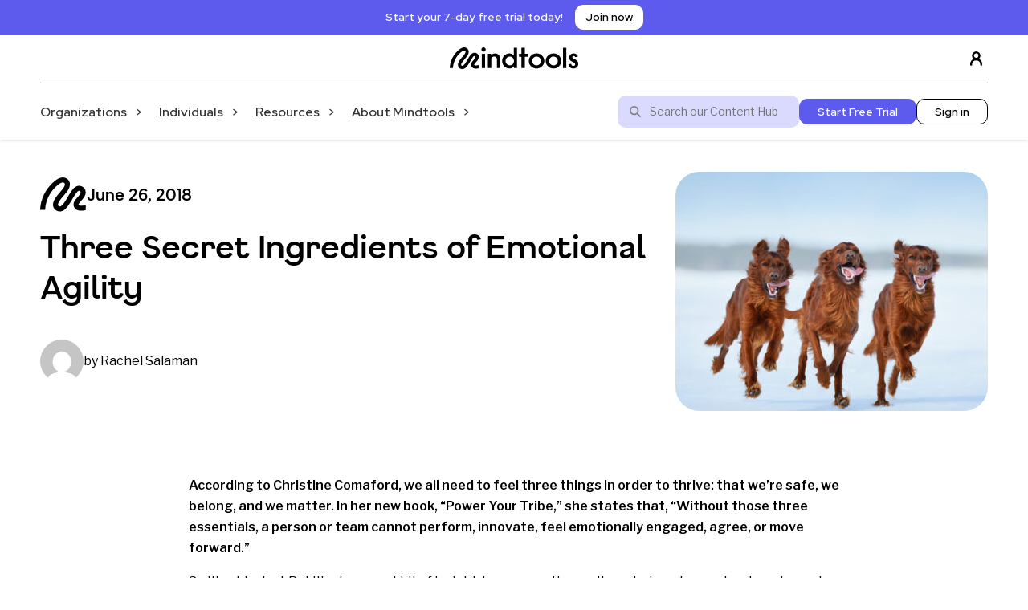

--- FILE ---
content_type: text/html; charset=UTF-8
request_url: https://www.mindtools.com/blog/emotional-agility/
body_size: 20205
content:
<!-- post_type = post -->
<!doctype html>
<!--[if lt IE 9]><html class="no-js no-svg ie lt-ie9 lt-ie8 lt-ie7" lang="en-GB"> <![endif]-->
<!--[if IE 9]><html class="no-js no-svg ie ie9 lt-ie9 lt-ie8" lang="en-GB"> <![endif]-->
<!--[if gt IE 9]><!--><html class="no-js no-svg" lang="en-GB"> <!--<![endif]-->
<head>
    <meta charset="UTF-8" />
    <meta name="description" content="Essential skills for an excellent career">
    <meta http-equiv="Content-Type" content="text/html; charset=UTF-8" />
    <meta http-equiv="X-UA-Compatible" content="IE=edge">
    <meta name="viewport" content="width=device-width, initial-scale=1">
    <link rel="author" href="https://www.mindtools.com/wp-content/themes/mindtools-theme/humans.txt" />
    <link rel="pingback" href="https://www.mindtools.com/xmlrpc.php" />
    <link rel="profile" href="http://gmpg.org/xfn/11">
        <meta name='robots' content='index, follow, max-image-preview:large, max-snippet:-1, max-video-preview:-1' />
	<style>img:is([sizes="auto" i], [sizes^="auto," i]) { contain-intrinsic-size: 3000px 1500px }</style>
	    <!-- Start VWO Common Smartcode -->
    <script data-cfasync="false" nowprocket type='text/javascript'>
        var _vwo_clicks = 10;
    </script>
    <!-- End VWO Common Smartcode -->
        <!-- Start VWO Async SmartCode -->
    <link rel="preconnect" href="https://dev.visualwebsiteoptimizer.com" />
    <script data-cfasync="false" nowprocket type='text/javascript' id='vwoCode'>
        /* Fix: wp-rocket (application/ld+json) */
        window._vwo_code || (function () {
            var account_id=737079,
                version=2.1,
                settings_tolerance=2000,
                library_tolerance=2500,
                use_existing_jquery=false,
                hide_element='body',
                hide_element_style = 'opacity:0 !important;filter:alpha(opacity=0) !important;background:none !important;transition:none !important;',
                /* DO NOT EDIT BELOW THIS LINE */
                f=false,w=window,d=document,v=d.querySelector('#vwoCode'),cK='_vwo_'+account_id+'_settings',cc={};try{var c=JSON.parse(localStorage.getItem('_vwo_'+account_id+'_config'));cc=c&&typeof c==='object'?c:{}}catch(e){}var stT=cc.stT==='session'?w.sessionStorage:w.localStorage;code={use_existing_jquery:function(){return typeof use_existing_jquery!=='undefined'?use_existing_jquery:undefined},library_tolerance:function(){return typeof library_tolerance!=='undefined'?library_tolerance:undefined},settings_tolerance:function(){return cc.sT||settings_tolerance},hide_element_style:function(){return'{'+(cc.hES||hide_element_style)+'}'},hide_element:function(){if(performance.getEntriesByName('first-contentful-paint')[0]){return''}return typeof cc.hE==='string'?cc.hE:hide_element},getVersion:function(){return version},finish:function(e){if(!f){f=true;var t=d.getElementById('_vis_opt_path_hides');if(t)t.parentNode.removeChild(t);if(e)(new Image).src='https://dev.visualwebsiteoptimizer.com/ee.gif?a='+account_id+e}},finished:function(){return f},addScript:function(e){var t=d.createElement('script');t.type='text/javascript';if(e.src){t.src=e.src}else{t.text=e.text}d.getElementsByTagName('head')[0].appendChild(t)},load:function(e,t){var i=this.getSettings(),n=d.createElement('script'),r=this;t=t||{};if(i){n.textContent=i;d.getElementsByTagName('head')[0].appendChild(n);if(!w.VWO||VWO.caE){stT.removeItem(cK);r.load(e)}}else{var o=new XMLHttpRequest;o.open('GET',e,true);o.withCredentials=!t.dSC;o.responseType=t.responseType||'text';o.onload=function(){if(t.onloadCb){return t.onloadCb(o,e)}if(o.status===200||o.status===304){_vwo_code.addScript({text:o.responseText})}else{_vwo_code.finish('&e=loading_failure:'+e)}};o.onerror=function(){if(t.onerrorCb){return t.onerrorCb(e)}_vwo_code.finish('&e=loading_failure:'+e)};o.send()}},getSettings:function(){try{var e=stT.getItem(cK);if(!e){return}e=JSON.parse(e);if(Date.now()>e.e){stT.removeItem(cK);return}return e.s}catch(e){return}},init:function(){if(d.URL.indexOf('__vwo_disable__')>-1)return;var e=this.settings_tolerance();w._vwo_settings_timer=setTimeout(function(){_vwo_code.finish();stT.removeItem(cK)},e);var t;if(this.hide_element()!=='body'){t=d.createElement('style');var i=this.hide_element(),n=i?i+this.hide_element_style():'',r=d.getElementsByTagName('head')[0];t.setAttribute('id','_vis_opt_path_hides');v&&t.setAttribute('nonce',v.nonce);t.setAttribute('type','text/css');if(t.styleSheet)t.styleSheet.cssText=n;else t.appendChild(d.createTextNode(n));r.appendChild(t)}else{t=d.getElementsByTagName('head')[0];var n=d.createElement('div');n.style.cssText='z-index: 2147483647 !important;position: fixed !important;left: 0 !important;top: 0 !important;width: 100% !important;height: 100% !important;background: white !important;';n.setAttribute('id','_vis_opt_path_hides');n.classList.add('_vis_hide_layer');t.parentNode.insertBefore(n,t.nextSibling)}var o='https://dev.visualwebsiteoptimizer.com/j.php?a='+account_id+'&u='+encodeURIComponent(d.URL)+'&vn='+version;if(w.location.search.indexOf('_vwo_xhr')!==-1){this.addScript({src:o})}else{this.load(o+'&x=true')}}};w._vwo_code=code;code.init();})();
    </script>
    <!-- End VWO Async SmartCode -->
    

<!-- Google Tag Manager -->
<script>(function(w,d,s,l,i){w[l]=w[l]||[];w[l].push({'gtm.start': new Date().getTime(),event:'gtm.js'});var f=d.getElementsByTagName(s)[0],j=d.createElement(s),dl=l!='dataLayer'?'&l='+l:'';j.async=true;j.src='https://www.googletagmanager.com/gtm.js?id='+i+dl;f.parentNode.insertBefore(j,f);
})(window,document,'script','dataLayer','GTM-N54ZTVX9');</script>
<!-- End Google Tag Manager -->


<meta name="google-site-verification" content="cXpHYP37vax5kP2KL4hezdgmZNW6bblKvpAxLnB9OGI" />

	<!-- This site is optimized with the Yoast SEO plugin v26.2 - https://yoast.com/wordpress/plugins/seo/ -->
	<title>Three Secret Ingredients of Emotional Agility - Mindtools</title>
	<meta name="description" content="Christine Comaford discusses how to develop emotional agility at work, and shares tips on how leaders can build the resilience their teams need." />
	<link rel="canonical" href="https://www.mindtools.com/blog/emotional-agility/" />
	<meta property="og:locale" content="en_GB" />
	<meta property="og:type" content="article" />
	<meta property="og:title" content="Three Secret Ingredients of Emotional Agility - Mindtools" />
	<meta property="og:description" content="Christine Comaford discusses how to develop emotional agility at work, and shares tips on how leaders can build the resilience their teams need." />
	<meta property="og:url" content="https://www.mindtools.com/blog/emotional-agility/" />
	<meta property="og:site_name" content="Mindtools" />
	<meta property="article:published_time" content="2018-06-26T11:00:57+00:00" />
	<meta property="article:modified_time" content="2023-11-27T16:44:07+00:00" />
	<meta property="og:image" content="https://www.mindtools.com/wp-content/uploads/legacy/13708/GI_475677331_Abramova_Kseniya-scaled.jpg" />
	<meta property="og:image:width" content="2560" />
	<meta property="og:image:height" content="2222" />
	<meta property="og:image:type" content="image/jpeg" />
	<meta name="author" content="Rachel Salaman" />
	<meta name="twitter:card" content="summary_large_image" />
	<meta name="twitter:label1" content="Written by" />
	<meta name="twitter:data1" content="Rachel Salaman" />
	<meta name="twitter:label2" content="Estimated reading time" />
	<meta name="twitter:data2" content="4 minutes" />
	<script type="application/ld+json" class="yoast-schema-graph">{"@context":"https://schema.org","@graph":[{"@type":"Article","@id":"https://www.mindtools.com/blog/emotional-agility/#article","isPartOf":{"@id":"https://www.mindtools.com/blog/emotional-agility/"},"author":{"name":"Rachel Salaman","@id":"https://www.mindtools.com/#/schema/person/23698585500ed6ff6d3ab3b772dd2cb6"},"headline":"Three Secret Ingredients of Emotional Agility","datePublished":"2018-06-26T11:00:57+00:00","dateModified":"2023-11-27T16:44:07+00:00","mainEntityOfPage":{"@id":"https://www.mindtools.com/blog/emotional-agility/"},"wordCount":794,"publisher":{"@id":"https://www.mindtools.com/#organization"},"image":{"@id":"https://www.mindtools.com/blog/emotional-agility/#primaryimage"},"thumbnailUrl":"https://www.mindtools.com/wp-content/uploads/legacy/13708/GI_475677331_Abramova_Kseniya-scaled.jpg","keywords":["emotional","emotional agility","emotions","neuroscience","perception","resilience"],"articleSection":["Career Skills","Communication","Expert Interview","Learning Skills","Stress","Team Management"],"inLanguage":"en-GB"},{"@type":"WebPage","@id":"https://www.mindtools.com/blog/emotional-agility/","url":"https://www.mindtools.com/blog/emotional-agility/","name":"Three Secret Ingredients of Emotional Agility - Mindtools","isPartOf":{"@id":"https://www.mindtools.com/#website"},"primaryImageOfPage":{"@id":"https://www.mindtools.com/blog/emotional-agility/#primaryimage"},"image":{"@id":"https://www.mindtools.com/blog/emotional-agility/#primaryimage"},"thumbnailUrl":"https://www.mindtools.com/wp-content/uploads/legacy/13708/GI_475677331_Abramova_Kseniya-scaled.jpg","datePublished":"2018-06-26T11:00:57+00:00","dateModified":"2023-11-27T16:44:07+00:00","description":"Christine Comaford discusses how to develop emotional agility at work, and shares tips on how leaders can build the resilience their teams need.","breadcrumb":{"@id":"https://www.mindtools.com/blog/emotional-agility/#breadcrumb"},"inLanguage":"en-GB","potentialAction":[{"@type":"ReadAction","target":["https://www.mindtools.com/blog/emotional-agility/"]}]},{"@type":"ImageObject","inLanguage":"en-GB","@id":"https://www.mindtools.com/blog/emotional-agility/#primaryimage","url":"https://www.mindtools.com/wp-content/uploads/legacy/13708/GI_475677331_Abramova_Kseniya-scaled.jpg","contentUrl":"https://www.mindtools.com/wp-content/uploads/legacy/13708/GI_475677331_Abramova_Kseniya-scaled.jpg","width":2560,"height":2222},{"@type":"BreadcrumbList","@id":"https://www.mindtools.com/blog/emotional-agility/#breadcrumb","itemListElement":[{"@type":"ListItem","position":1,"name":"Home","item":"https://www.mindtools.com/"},{"@type":"ListItem","position":2,"name":"Mindtools Blog","item":"https://www.mindtools.com/blog/"},{"@type":"ListItem","position":3,"name":"Three Secret Ingredients of Emotional Agility"}]},{"@type":"WebSite","@id":"https://www.mindtools.com/#website","url":"https://www.mindtools.com/","name":"Mindtools","description":"Essential skills for an excellent career","publisher":{"@id":"https://www.mindtools.com/#organization"},"potentialAction":[{"@type":"SearchAction","target":{"@type":"EntryPoint","urlTemplate":"https://www.mindtools.com/search-results?start=1&search={search_term_string}"},"query-input":{"@type":"PropertyValueSpecification","valueRequired":true,"valueName":"search_term_string"}}],"inLanguage":"en-GB"},{"@type":"Organization","@id":"https://www.mindtools.com/#organization","name":"Mindtools","url":"https://www.mindtools.com/","logo":{"@type":"ImageObject","inLanguage":"en-GB","@id":"https://www.mindtools.com/#/schema/logo/image/","url":"https://www.mindtools.com/wp-content/uploads/2024/10/Mindtools-logo-Black.svg","contentUrl":"https://www.mindtools.com/wp-content/uploads/2024/10/Mindtools-logo-Black.svg","width":160,"height":28,"caption":"Mindtools"},"image":{"@id":"https://www.mindtools.com/#/schema/logo/image/"}},{"@type":"Person","@id":"https://www.mindtools.com/#/schema/person/23698585500ed6ff6d3ab3b772dd2cb6","name":"Rachel Salaman","image":{"@type":"ImageObject","inLanguage":"en-GB","@id":"https://www.mindtools.com/#/schema/person/image/","url":"https://secure.gravatar.com/avatar/6911e132bb90fea52baed731a7e6ef382a0204a184d01afcdc85e1ae33c1e5d6?s=96&d=mm&r=g","contentUrl":"https://secure.gravatar.com/avatar/6911e132bb90fea52baed731a7e6ef382a0204a184d01afcdc85e1ae33c1e5d6?s=96&d=mm&r=g","caption":"Rachel Salaman"}}]}</script>
	<!-- / Yoast SEO plugin. -->


<link rel='dns-prefetch' href='//www.mindtools.com' />
<script type="text/javascript">
/* <![CDATA[ */
window._wpemojiSettings = {"baseUrl":"https:\/\/s.w.org\/images\/core\/emoji\/16.0.1\/72x72\/","ext":".png","svgUrl":"https:\/\/s.w.org\/images\/core\/emoji\/16.0.1\/svg\/","svgExt":".svg","source":{"concatemoji":"https:\/\/www.mindtools.com\/wp-includes\/js\/wp-emoji-release.min.js?ver=6.8.3"}};
/*! This file is auto-generated */
!function(s,n){var o,i,e;function c(e){try{var t={supportTests:e,timestamp:(new Date).valueOf()};sessionStorage.setItem(o,JSON.stringify(t))}catch(e){}}function p(e,t,n){e.clearRect(0,0,e.canvas.width,e.canvas.height),e.fillText(t,0,0);var t=new Uint32Array(e.getImageData(0,0,e.canvas.width,e.canvas.height).data),a=(e.clearRect(0,0,e.canvas.width,e.canvas.height),e.fillText(n,0,0),new Uint32Array(e.getImageData(0,0,e.canvas.width,e.canvas.height).data));return t.every(function(e,t){return e===a[t]})}function u(e,t){e.clearRect(0,0,e.canvas.width,e.canvas.height),e.fillText(t,0,0);for(var n=e.getImageData(16,16,1,1),a=0;a<n.data.length;a++)if(0!==n.data[a])return!1;return!0}function f(e,t,n,a){switch(t){case"flag":return n(e,"\ud83c\udff3\ufe0f\u200d\u26a7\ufe0f","\ud83c\udff3\ufe0f\u200b\u26a7\ufe0f")?!1:!n(e,"\ud83c\udde8\ud83c\uddf6","\ud83c\udde8\u200b\ud83c\uddf6")&&!n(e,"\ud83c\udff4\udb40\udc67\udb40\udc62\udb40\udc65\udb40\udc6e\udb40\udc67\udb40\udc7f","\ud83c\udff4\u200b\udb40\udc67\u200b\udb40\udc62\u200b\udb40\udc65\u200b\udb40\udc6e\u200b\udb40\udc67\u200b\udb40\udc7f");case"emoji":return!a(e,"\ud83e\udedf")}return!1}function g(e,t,n,a){var r="undefined"!=typeof WorkerGlobalScope&&self instanceof WorkerGlobalScope?new OffscreenCanvas(300,150):s.createElement("canvas"),o=r.getContext("2d",{willReadFrequently:!0}),i=(o.textBaseline="top",o.font="600 32px Arial",{});return e.forEach(function(e){i[e]=t(o,e,n,a)}),i}function t(e){var t=s.createElement("script");t.src=e,t.defer=!0,s.head.appendChild(t)}"undefined"!=typeof Promise&&(o="wpEmojiSettingsSupports",i=["flag","emoji"],n.supports={everything:!0,everythingExceptFlag:!0},e=new Promise(function(e){s.addEventListener("DOMContentLoaded",e,{once:!0})}),new Promise(function(t){var n=function(){try{var e=JSON.parse(sessionStorage.getItem(o));if("object"==typeof e&&"number"==typeof e.timestamp&&(new Date).valueOf()<e.timestamp+604800&&"object"==typeof e.supportTests)return e.supportTests}catch(e){}return null}();if(!n){if("undefined"!=typeof Worker&&"undefined"!=typeof OffscreenCanvas&&"undefined"!=typeof URL&&URL.createObjectURL&&"undefined"!=typeof Blob)try{var e="postMessage("+g.toString()+"("+[JSON.stringify(i),f.toString(),p.toString(),u.toString()].join(",")+"));",a=new Blob([e],{type:"text/javascript"}),r=new Worker(URL.createObjectURL(a),{name:"wpTestEmojiSupports"});return void(r.onmessage=function(e){c(n=e.data),r.terminate(),t(n)})}catch(e){}c(n=g(i,f,p,u))}t(n)}).then(function(e){for(var t in e)n.supports[t]=e[t],n.supports.everything=n.supports.everything&&n.supports[t],"flag"!==t&&(n.supports.everythingExceptFlag=n.supports.everythingExceptFlag&&n.supports[t]);n.supports.everythingExceptFlag=n.supports.everythingExceptFlag&&!n.supports.flag,n.DOMReady=!1,n.readyCallback=function(){n.DOMReady=!0}}).then(function(){return e}).then(function(){var e;n.supports.everything||(n.readyCallback(),(e=n.source||{}).concatemoji?t(e.concatemoji):e.wpemoji&&e.twemoji&&(t(e.twemoji),t(e.wpemoji)))}))}((window,document),window._wpemojiSettings);
/* ]]> */
</script>
<link rel='stylesheet' id='bb_theme-css' href='https://www.mindtools.com/wp-content/themes/mindtools-theme/build/frontend/style.css?ver=0.261' type='text/css' media='all' />
<style id='bb-blocks-button-block-style-inline-css' type='text/css'>


</style>
<style id='bb-blocks-buttons-block-style-inline-css' type='text/css'>


</style>
<style id='wp-emoji-styles-inline-css' type='text/css'>

	img.wp-smiley, img.emoji {
		display: inline !important;
		border: none !important;
		box-shadow: none !important;
		height: 1em !important;
		width: 1em !important;
		margin: 0 0.07em !important;
		vertical-align: -0.1em !important;
		background: none !important;
		padding: 0 !important;
	}
</style>
<link rel='stylesheet' id='wp-block-library-css' href='https://www.mindtools.com/wp-includes/css/dist/block-library/style.min.css?ver=6.8.3' type='text/css' media='all' />
<style id='bb-blocks-b2b-b2c-block-style-inline-css' type='text/css'>


</style>
<style id='bb-blocks-card-block-style-inline-css' type='text/css'>


</style>
<style id='bb-blocks-card-carousel-style-inline-css' type='text/css'>


</style>
<style id='bb-blocks-cards-block-style-inline-css' type='text/css'>


</style>
<style id='bb-blocks-column-block-style-inline-css' type='text/css'>


</style>
<style id='bb-blocks-columns-block-style-inline-css' type='text/css'>


</style>
<style id='bb-blocks-container-block-style-inline-css' type='text/css'>


</style>
<style id='bb-blocks-faq-block-style-inline-css' type='text/css'>


</style>
<style id='bb-blocks-faqs-block-style-inline-css' type='text/css'>


</style>
<style id='bb-blocks-hero-block-style-inline-css' type='text/css'>


</style>
<style id='bb-blocks-newsletter-block-style-inline-css' type='text/css'>


</style>
<style id='bb-blocks-pardot-block-style-inline-css' type='text/css'>


</style>
<style id='bb-blocks-posts-block-style-inline-css' type='text/css'>
.bb-posts-block__cards{display:flex;flex-wrap:wrap;gap:24px}.bb-posts-block__card{display:flex;flex-direction:column;gap:8px;min-width:280px;width:calc(25% - 24px)}.bb-posts-block__card__thumbnail{display:block;text-decoration:none}.bb-posts-block__card__thumbnail img{aspect-ratio:16/9;-o-object-fit:cover;object-fit:cover;-o-object-position:center;object-position:center}.bb-posts-block__card__title{font-weight:700;text-decoration:none}.bb-posts-block__button{margin:25px 0;text-align:center}.bb-block-wrapper--has-background-colour .bb-posts-block__text{padding:60px}.bb-block-wrapper--full-width .bb-posts-block{max-width:1200px}

</style>
<style id='bb-blocks-search-box-style-inline-css' type='text/css'>


</style>
<style id='bb-blocks-video-block-style-inline-css' type='text/css'>


</style>
<style id='filebird-block-filebird-gallery-style-inline-css' type='text/css'>
ul.filebird-block-filebird-gallery{margin:auto!important;padding:0!important;width:100%}ul.filebird-block-filebird-gallery.layout-grid{display:grid;grid-gap:20px;align-items:stretch;grid-template-columns:repeat(var(--columns),1fr);justify-items:stretch}ul.filebird-block-filebird-gallery.layout-grid li img{border:1px solid #ccc;box-shadow:2px 2px 6px 0 rgba(0,0,0,.3);height:100%;max-width:100%;-o-object-fit:cover;object-fit:cover;width:100%}ul.filebird-block-filebird-gallery.layout-masonry{-moz-column-count:var(--columns);-moz-column-gap:var(--space);column-gap:var(--space);-moz-column-width:var(--min-width);columns:var(--min-width) var(--columns);display:block;overflow:auto}ul.filebird-block-filebird-gallery.layout-masonry li{margin-bottom:var(--space)}ul.filebird-block-filebird-gallery li{list-style:none}ul.filebird-block-filebird-gallery li figure{height:100%;margin:0;padding:0;position:relative;width:100%}ul.filebird-block-filebird-gallery li figure figcaption{background:linear-gradient(0deg,rgba(0,0,0,.7),rgba(0,0,0,.3) 70%,transparent);bottom:0;box-sizing:border-box;color:#fff;font-size:.8em;margin:0;max-height:100%;overflow:auto;padding:3em .77em .7em;position:absolute;text-align:center;width:100%;z-index:2}ul.filebird-block-filebird-gallery li figure figcaption a{color:inherit}

</style>
<style id='global-styles-inline-css' type='text/css'>
:root{--wp--preset--aspect-ratio--square: 1;--wp--preset--aspect-ratio--4-3: 4/3;--wp--preset--aspect-ratio--3-4: 3/4;--wp--preset--aspect-ratio--3-2: 3/2;--wp--preset--aspect-ratio--2-3: 2/3;--wp--preset--aspect-ratio--16-9: 16/9;--wp--preset--aspect-ratio--9-16: 9/16;--wp--preset--color--black: #000000;--wp--preset--color--cyan-bluish-gray: #abb8c3;--wp--preset--color--white: #ffffff;--wp--preset--color--pale-pink: #f78da7;--wp--preset--color--vivid-red: #cf2e2e;--wp--preset--color--luminous-vivid-orange: #ff6900;--wp--preset--color--luminous-vivid-amber: #fcb900;--wp--preset--color--light-green-cyan: #7bdcb5;--wp--preset--color--vivid-green-cyan: #00d084;--wp--preset--color--pale-cyan-blue: #8ed1fc;--wp--preset--color--vivid-cyan-blue: #0693e3;--wp--preset--color--vivid-purple: #9b51e0;--wp--preset--gradient--vivid-cyan-blue-to-vivid-purple: linear-gradient(135deg,rgba(6,147,227,1) 0%,rgb(155,81,224) 100%);--wp--preset--gradient--light-green-cyan-to-vivid-green-cyan: linear-gradient(135deg,rgb(122,220,180) 0%,rgb(0,208,130) 100%);--wp--preset--gradient--luminous-vivid-amber-to-luminous-vivid-orange: linear-gradient(135deg,rgba(252,185,0,1) 0%,rgba(255,105,0,1) 100%);--wp--preset--gradient--luminous-vivid-orange-to-vivid-red: linear-gradient(135deg,rgba(255,105,0,1) 0%,rgb(207,46,46) 100%);--wp--preset--gradient--very-light-gray-to-cyan-bluish-gray: linear-gradient(135deg,rgb(238,238,238) 0%,rgb(169,184,195) 100%);--wp--preset--gradient--cool-to-warm-spectrum: linear-gradient(135deg,rgb(74,234,220) 0%,rgb(151,120,209) 20%,rgb(207,42,186) 40%,rgb(238,44,130) 60%,rgb(251,105,98) 80%,rgb(254,248,76) 100%);--wp--preset--gradient--blush-light-purple: linear-gradient(135deg,rgb(255,206,236) 0%,rgb(152,150,240) 100%);--wp--preset--gradient--blush-bordeaux: linear-gradient(135deg,rgb(254,205,165) 0%,rgb(254,45,45) 50%,rgb(107,0,62) 100%);--wp--preset--gradient--luminous-dusk: linear-gradient(135deg,rgb(255,203,112) 0%,rgb(199,81,192) 50%,rgb(65,88,208) 100%);--wp--preset--gradient--pale-ocean: linear-gradient(135deg,rgb(255,245,203) 0%,rgb(182,227,212) 50%,rgb(51,167,181) 100%);--wp--preset--gradient--electric-grass: linear-gradient(135deg,rgb(202,248,128) 0%,rgb(113,206,126) 100%);--wp--preset--gradient--midnight: linear-gradient(135deg,rgb(2,3,129) 0%,rgb(40,116,252) 100%);--wp--preset--font-size--small: 13px;--wp--preset--font-size--medium: 20px;--wp--preset--font-size--large: 36px;--wp--preset--font-size--x-large: 42px;--wp--preset--spacing--20: 0.44rem;--wp--preset--spacing--30: 0.67rem;--wp--preset--spacing--40: 1rem;--wp--preset--spacing--50: 1.5rem;--wp--preset--spacing--60: 2.25rem;--wp--preset--spacing--70: 3.38rem;--wp--preset--spacing--80: 5.06rem;--wp--preset--shadow--natural: 6px 6px 9px rgba(0, 0, 0, 0.2);--wp--preset--shadow--deep: 12px 12px 50px rgba(0, 0, 0, 0.4);--wp--preset--shadow--sharp: 6px 6px 0px rgba(0, 0, 0, 0.2);--wp--preset--shadow--outlined: 6px 6px 0px -3px rgba(255, 255, 255, 1), 6px 6px rgba(0, 0, 0, 1);--wp--preset--shadow--crisp: 6px 6px 0px rgba(0, 0, 0, 1);}:where(body) { margin: 0; }.wp-site-blocks > .alignleft { float: left; margin-right: 2em; }.wp-site-blocks > .alignright { float: right; margin-left: 2em; }.wp-site-blocks > .aligncenter { justify-content: center; margin-left: auto; margin-right: auto; }:where(.is-layout-flex){gap: 0.5em;}:where(.is-layout-grid){gap: 0.5em;}.is-layout-flow > .alignleft{float: left;margin-inline-start: 0;margin-inline-end: 2em;}.is-layout-flow > .alignright{float: right;margin-inline-start: 2em;margin-inline-end: 0;}.is-layout-flow > .aligncenter{margin-left: auto !important;margin-right: auto !important;}.is-layout-constrained > .alignleft{float: left;margin-inline-start: 0;margin-inline-end: 2em;}.is-layout-constrained > .alignright{float: right;margin-inline-start: 2em;margin-inline-end: 0;}.is-layout-constrained > .aligncenter{margin-left: auto !important;margin-right: auto !important;}.is-layout-constrained > :where(:not(.alignleft):not(.alignright):not(.alignfull)){margin-left: auto !important;margin-right: auto !important;}body .is-layout-flex{display: flex;}.is-layout-flex{flex-wrap: wrap;align-items: center;}.is-layout-flex > :is(*, div){margin: 0;}body .is-layout-grid{display: grid;}.is-layout-grid > :is(*, div){margin: 0;}body{padding-top: 0px;padding-right: 0px;padding-bottom: 0px;padding-left: 0px;}a:where(:not(.wp-element-button)){text-decoration: underline;}:root :where(.wp-element-button, .wp-block-button__link){background-color: #32373c;border-width: 0;color: #fff;font-family: inherit;font-size: inherit;line-height: inherit;padding: calc(0.667em + 2px) calc(1.333em + 2px);text-decoration: none;}.has-black-color{color: var(--wp--preset--color--black) !important;}.has-cyan-bluish-gray-color{color: var(--wp--preset--color--cyan-bluish-gray) !important;}.has-white-color{color: var(--wp--preset--color--white) !important;}.has-pale-pink-color{color: var(--wp--preset--color--pale-pink) !important;}.has-vivid-red-color{color: var(--wp--preset--color--vivid-red) !important;}.has-luminous-vivid-orange-color{color: var(--wp--preset--color--luminous-vivid-orange) !important;}.has-luminous-vivid-amber-color{color: var(--wp--preset--color--luminous-vivid-amber) !important;}.has-light-green-cyan-color{color: var(--wp--preset--color--light-green-cyan) !important;}.has-vivid-green-cyan-color{color: var(--wp--preset--color--vivid-green-cyan) !important;}.has-pale-cyan-blue-color{color: var(--wp--preset--color--pale-cyan-blue) !important;}.has-vivid-cyan-blue-color{color: var(--wp--preset--color--vivid-cyan-blue) !important;}.has-vivid-purple-color{color: var(--wp--preset--color--vivid-purple) !important;}.has-black-background-color{background-color: var(--wp--preset--color--black) !important;}.has-cyan-bluish-gray-background-color{background-color: var(--wp--preset--color--cyan-bluish-gray) !important;}.has-white-background-color{background-color: var(--wp--preset--color--white) !important;}.has-pale-pink-background-color{background-color: var(--wp--preset--color--pale-pink) !important;}.has-vivid-red-background-color{background-color: var(--wp--preset--color--vivid-red) !important;}.has-luminous-vivid-orange-background-color{background-color: var(--wp--preset--color--luminous-vivid-orange) !important;}.has-luminous-vivid-amber-background-color{background-color: var(--wp--preset--color--luminous-vivid-amber) !important;}.has-light-green-cyan-background-color{background-color: var(--wp--preset--color--light-green-cyan) !important;}.has-vivid-green-cyan-background-color{background-color: var(--wp--preset--color--vivid-green-cyan) !important;}.has-pale-cyan-blue-background-color{background-color: var(--wp--preset--color--pale-cyan-blue) !important;}.has-vivid-cyan-blue-background-color{background-color: var(--wp--preset--color--vivid-cyan-blue) !important;}.has-vivid-purple-background-color{background-color: var(--wp--preset--color--vivid-purple) !important;}.has-black-border-color{border-color: var(--wp--preset--color--black) !important;}.has-cyan-bluish-gray-border-color{border-color: var(--wp--preset--color--cyan-bluish-gray) !important;}.has-white-border-color{border-color: var(--wp--preset--color--white) !important;}.has-pale-pink-border-color{border-color: var(--wp--preset--color--pale-pink) !important;}.has-vivid-red-border-color{border-color: var(--wp--preset--color--vivid-red) !important;}.has-luminous-vivid-orange-border-color{border-color: var(--wp--preset--color--luminous-vivid-orange) !important;}.has-luminous-vivid-amber-border-color{border-color: var(--wp--preset--color--luminous-vivid-amber) !important;}.has-light-green-cyan-border-color{border-color: var(--wp--preset--color--light-green-cyan) !important;}.has-vivid-green-cyan-border-color{border-color: var(--wp--preset--color--vivid-green-cyan) !important;}.has-pale-cyan-blue-border-color{border-color: var(--wp--preset--color--pale-cyan-blue) !important;}.has-vivid-cyan-blue-border-color{border-color: var(--wp--preset--color--vivid-cyan-blue) !important;}.has-vivid-purple-border-color{border-color: var(--wp--preset--color--vivid-purple) !important;}.has-vivid-cyan-blue-to-vivid-purple-gradient-background{background: var(--wp--preset--gradient--vivid-cyan-blue-to-vivid-purple) !important;}.has-light-green-cyan-to-vivid-green-cyan-gradient-background{background: var(--wp--preset--gradient--light-green-cyan-to-vivid-green-cyan) !important;}.has-luminous-vivid-amber-to-luminous-vivid-orange-gradient-background{background: var(--wp--preset--gradient--luminous-vivid-amber-to-luminous-vivid-orange) !important;}.has-luminous-vivid-orange-to-vivid-red-gradient-background{background: var(--wp--preset--gradient--luminous-vivid-orange-to-vivid-red) !important;}.has-very-light-gray-to-cyan-bluish-gray-gradient-background{background: var(--wp--preset--gradient--very-light-gray-to-cyan-bluish-gray) !important;}.has-cool-to-warm-spectrum-gradient-background{background: var(--wp--preset--gradient--cool-to-warm-spectrum) !important;}.has-blush-light-purple-gradient-background{background: var(--wp--preset--gradient--blush-light-purple) !important;}.has-blush-bordeaux-gradient-background{background: var(--wp--preset--gradient--blush-bordeaux) !important;}.has-luminous-dusk-gradient-background{background: var(--wp--preset--gradient--luminous-dusk) !important;}.has-pale-ocean-gradient-background{background: var(--wp--preset--gradient--pale-ocean) !important;}.has-electric-grass-gradient-background{background: var(--wp--preset--gradient--electric-grass) !important;}.has-midnight-gradient-background{background: var(--wp--preset--gradient--midnight) !important;}.has-small-font-size{font-size: var(--wp--preset--font-size--small) !important;}.has-medium-font-size{font-size: var(--wp--preset--font-size--medium) !important;}.has-large-font-size{font-size: var(--wp--preset--font-size--large) !important;}.has-x-large-font-size{font-size: var(--wp--preset--font-size--x-large) !important;}
:where(.wp-block-post-template.is-layout-flex){gap: 1.25em;}:where(.wp-block-post-template.is-layout-grid){gap: 1.25em;}
:where(.wp-block-columns.is-layout-flex){gap: 2em;}:where(.wp-block-columns.is-layout-grid){gap: 2em;}
:root :where(.wp-block-pullquote){font-size: 1.5em;line-height: 1.6;}
</style>
<script type="text/javascript" src="https://www.mindtools.com/wp-content/themes/mindtools-theme/build/frontend/app.bundle.js?ver=0.261" id="bb_theme-js"></script>
<script type="text/javascript" src="https://www.mindtools.com/wp-content/themes/mindtools-theme/build/frontend/legacy.js?ver=0.261" id="bb_theme_legacy-js"></script>
<link rel="https://api.w.org/" href="https://www.mindtools.com/wp-json/" /><link rel="alternate" title="JSON" type="application/json" href="https://www.mindtools.com/wp-json/wp/v2/posts/13708" /><link rel="EditURI" type="application/rsd+xml" title="RSD" href="https://www.mindtools.com/xmlrpc.php?rsd" />
<link rel='shortlink' href='https://www.mindtools.com/?p=13708' />
<link rel="alternate" title="oEmbed (JSON)" type="application/json+oembed" href="https://www.mindtools.com/wp-json/oembed/1.0/embed?url=https%3A%2F%2Fwww.mindtools.com%2Fblog%2Femotional-agility%2F" />
<link rel="alternate" title="oEmbed (XML)" type="text/xml+oembed" href="https://www.mindtools.com/wp-json/oembed/1.0/embed?url=https%3A%2F%2Fwww.mindtools.com%2Fblog%2Femotional-agility%2F&#038;format=xml" />
<style>
  .google-auto-placed, .adsbygoogle {
    max-width: calc(100vw - 60px);
	overflow: hidden;
  }
</style>
<link rel="icon" href="https://www.mindtools.com/wp-content/uploads/2024/10/cropped-favicon-13-32x32.png" sizes="32x32" />
<link rel="icon" href="https://www.mindtools.com/wp-content/uploads/2024/10/cropped-favicon-13-192x192.png" sizes="192x192" />
<link rel="apple-touch-icon" href="https://www.mindtools.com/wp-content/uploads/2024/10/cropped-favicon-13-180x180.png" />
<meta name="msapplication-TileImage" content="https://www.mindtools.com/wp-content/uploads/2024/10/cropped-favicon-13-270x270.png" />


                      
    <link rel="preconnect" href="https://fonts.googleapis.com">
    <link rel="preconnect" href="https://fonts.gstatic.com" crossorigin>
    <link href="https://fonts.googleapis.com/css2?family=Montserrat:ital,wght@0,100..900;1,100..900&display=swap" rel="stylesheet">
    
      </head>

  <body class="woocommerce-block-theme-has-button-styles post-type-post post-13708" data-template="base.twig">
    
        <p>
                  <div class="bb-halo bb-halo--sticky" style="
                    background-color: #5D5BED; 
                    --halo-bg-colour: #5D5BED; 
                    --halo-text-colour: #ffffff;
                    --halo-cta-bg-colour: #ffffff; 
                    --halo-cta-text-colour: #000000;
                  ">
                        <span>Start your 7-day free trial today!
</span><a
                          href="https://www.mindtools.com/signup"
                          id="halo_cta_discount"
                          class="halo__button bb-button bb-button--small"
                        >Join now</a>
                    </div>
                    </p>
    <a class="skip-link screen-reader-text" href="#content">Skip to content</a>
<header class="header bb-container" >
            <div class="bb-header bb-container__content">
            <div class="bb-header__left">

                            <div class="bb-header__burger">
                  <button aria-label="Open the main menu" class="bb-header__burger__button js-burger">
                    <div class="bb-header__burger__button__patty"></div>
                    <div class="bb-header__burger__button__patty"></div>
                    <div class="bb-header__burger__button__patty"></div>
                  </button>
              </div>

              <div class="bb-header__logo">
                <a href="https://www.mindtools.com" aria-label="Link to the homepage" rel="home">
                                    <img
                        src="https://www.mindtools.com/wp-content/uploads/2024/10/Mindtools-logo-Black.svg"
                        alt="Mindtools Logo"
                        srcset="https://www.mindtools.com/wp-content/uploads/2024/10/Mindtools-logo-Black.svg 1x,
                        https://www.mindtools.com/wp-content/uploads/2024/10/Mindtools-logo-Black.svg 2x,
                        https://www.mindtools.com/wp-content/uploads/2024/10/Mindtools-logo-Black.svg 3x,
                        https://www.mindtools.com/wp-content/uploads/2024/10/Mindtools-logo-Black.svg 4x"
                    >
                                </a>
              </div>

              <a class="bb-profile desktop" href="https://members.mindtools.com/login" target="_blank">
                    <svg width="24" height="24" viewBox="0 0 15 15" fill="none" xmlns="http://www.w3.org/2000/svg"><g id="SVGRepo_bgCarrier" stroke-width="0"></g><g id="SVGRepo_tracerCarrier" stroke-linecap="round" stroke-linejoin="round"></g><g id="SVGRepo_iconCarrier"> <path fill-rule="evenodd" clip-rule="evenodd" d="M7.5 0.875C5.49797 0.875 3.875 2.49797 3.875 4.5C3.875 6.15288 4.98124 7.54738 6.49373 7.98351C5.2997 8.12901 4.27557 8.55134 3.50407 9.31167C2.52216 10.2794 2.02502 11.72 2.02502 13.5999C2.02502 13.8623 2.23769 14.0749 2.50002 14.0749C2.76236 14.0749 2.97502 13.8623 2.97502 13.5999C2.97502 11.8799 3.42786 10.7206 4.17091 9.9883C4.91536 9.25463 6.02674 8.87499 7.49995 8.87499C8.97317 8.87499 10.0846 9.25463 10.8291 9.98831C11.5721 10.7206 12.025 11.8799 12.025 13.5999C12.025 13.8623 12.2376 14.0749 12.5 14.0749C12.7623 14.075 12.975 13.8623 12.975 13.6C12.975 11.72 12.4778 10.2794 11.4959 9.31166C10.7244 8.55135 9.70025 8.12903 8.50625 7.98352C10.0187 7.5474 11.125 6.15289 11.125 4.5C11.125 2.49797 9.50203 0.875 7.5 0.875ZM4.825 4.5C4.825 3.02264 6.02264 1.825 7.5 1.825C8.97736 1.825 10.175 3.02264 10.175 4.5C10.175 5.97736 8.97736 7.175 7.5 7.175C6.02264 7.175 4.825 5.97736 4.825 4.5Z" fill="black" stroke="black" stroke-width="1"></path> </g></svg>
                  </a>
            </div>

            <div class="bb-header__right js-burger-filling">

                <button aria-label="Close the main menu" class="bb-header__burger__button bb-header__burger__button--close js-burger bb-button bb-button--small bb-button--no-min-width">
                  <svg width="20" height="21" viewBox="0 0 20 21" fill="none" xmlns="http://www.w3.org/2000/svg">
                  <rect x="2.39868" y="0.880859" width="24" height="2.5" transform="rotate(45 2.39868 0.880859)" fill="white"/>
                  <rect x="0.630859" y="18.2515" width="24" height="2.5" transform="rotate(-45 0.630859 18.2515)" fill="white"/>
                  </svg>
                </button>

                                    <img
                        class="bb-header__burger__logo"
                        alt="Mindtools Logo"
                        src="https://mindtools.wpenginepowered.com/wp-content/uploads/2025/09/Mindtools-logo-white-mobile.png"
                        srcset="https://www.mindtools.com/wp-content/uploads/external/6b97c2dce27f7c9231c75d973f9ee716@1x.png 1x,
                        https://www.mindtools.com/wp-content/uploads/external/6b97c2dce27f7c9231c75d973f9ee716@2x.png 2x,
                        https://www.mindtools.com/wp-content/uploads/external/6b97c2dce27f7c9231c75d973f9ee716@3x.png 3x,
                        https://www.mindtools.com/wp-content/uploads/external/6b97c2dce27f7c9231c75d973f9ee716@4x.png 4x"
                    >
                
                                                  <div>
                  <a class="bb-search-header-toggle" href="/search-results">
                    <svg width="24" height="24" viewBox="0 0 24 24" fill="none" xmlns="http://www.w3.org/2000/svg"> <g clip-path="url(#clip0_2313_2264)"> <path d="M19.5 9.75C19.5 11.9016 18.8016 13.8891 17.625 15.5016L23.5594 21.4406C24.1453 22.0266 24.1453 22.9781 23.5594 23.5641C22.9734 24.15 22.0219 24.15 21.4359 23.5641L15.5016 17.625C13.8891 18.8062 11.9016 19.5 9.75 19.5C4.36406 19.5 0 15.1359 0 9.75C0 4.36406 4.36406 0 9.75 0C15.1359 0 19.5 4.36406 19.5 9.75ZM9.75 16.5C10.6364 16.5 11.5142 16.3254 12.3331 15.9862C13.1521 15.647 13.8962 15.1498 14.523 14.523C15.1498 13.8962 15.647 13.1521 15.9862 12.3331C16.3254 11.5142 16.5 10.6364 16.5 9.75C16.5 8.86358 16.3254 7.98583 15.9862 7.16689C15.647 6.34794 15.1498 5.60382 14.523 4.97703C13.8962 4.35023 13.1521 3.85303 12.3331 3.51381C11.5142 3.17459 10.6364 3 9.75 3C8.86358 3 7.98583 3.17459 7.16689 3.51381C6.34794 3.85303 5.60382 4.35023 4.97703 4.97703C4.35023 5.60382 3.85303 6.34794 3.51381 7.16689C3.17459 7.98583 3 8.86358 3 9.75C3 10.6364 3.17459 11.5142 3.51381 12.3331C3.85303 13.1521 4.35023 13.8962 4.97703 14.523C5.60382 15.1498 6.34794 15.647 7.16689 15.9862C7.98583 16.3254 8.86358 16.5 9.75 16.5Z" fill=""></path> </g> <defs> <clipPath id="clip0_2313_2264"> <rect width="24" height="24" fill="white"></rect> </clipPath> </defs> </svg>
                  </a>
                  <a class="bb-profile" href="https://members.mindtools.com/login" target="_blank">
                    <svg width="24" height="24" viewBox="0 0 15 15" fill="none" xmlns="http://www.w3.org/2000/svg"><g id="SVGRepo_bgCarrier" stroke-width="0"></g><g id="SVGRepo_tracerCarrier" stroke-linecap="round" stroke-linejoin="round"></g><g id="SVGRepo_iconCarrier"> <path fill-rule="evenodd" clip-rule="evenodd" d="M7.5 0.875C5.49797 0.875 3.875 2.49797 3.875 4.5C3.875 6.15288 4.98124 7.54738 6.49373 7.98351C5.2997 8.12901 4.27557 8.55134 3.50407 9.31167C2.52216 10.2794 2.02502 11.72 2.02502 13.5999C2.02502 13.8623 2.23769 14.0749 2.50002 14.0749C2.76236 14.0749 2.97502 13.8623 2.97502 13.5999C2.97502 11.8799 3.42786 10.7206 4.17091 9.9883C4.91536 9.25463 6.02674 8.87499 7.49995 8.87499C8.97317 8.87499 10.0846 9.25463 10.8291 9.98831C11.5721 10.7206 12.025 11.8799 12.025 13.5999C12.025 13.8623 12.2376 14.0749 12.5 14.0749C12.7623 14.075 12.975 13.8623 12.975 13.6C12.975 11.72 12.4778 10.2794 11.4959 9.31166C10.7244 8.55135 9.70025 8.12903 8.50625 7.98352C10.0187 7.5474 11.125 6.15289 11.125 4.5C11.125 2.49797 9.50203 0.875 7.5 0.875ZM4.825 4.5C4.825 3.02264 6.02264 1.825 7.5 1.825C8.97736 1.825 10.175 3.02264 10.175 4.5C10.175 5.97736 8.97736 7.175 7.5 7.175C6.02264 7.175 4.825 5.97736 4.825 4.5Z" fill="white" stroke="white" stroke-width="1"></path> </g></svg>
                  </a>
                  </div>
                
                <nav class="bb-primary-menu" role="navigation">
                    <div class="bb-search-header">
                      <div class="bb-primary-menu__mobile-search">
                          <bb-search class="bb-search" data-tracking="header-search-mobile">
                            <form action="/" method="GET">
                              <span class="bb-search__clear"></span>
                                                                <input type="text" name="s" placeholder="Search our Content Hub" autocomplete="off">
                                                            <input class="bb-search__tracking-input" type="hidden" name="id" value="header-search-mobile">
                            </form>
                            <div class="bb-search__suggestions">
                            </div>
                          </bb-search> 
                      </div>
                    </div>
                      <ul class="bb-unstyled no_split_into_columns">
      <li class="menu-item menu-item-type-post_type menu-item-object-page menu-item-has-children menu-item-61700 ">
              <a target="_self"  href="https://www.mindtools.com/organizations/">
          Organizations

                    <button type="button" class="js-expander"></button>
                  </a>
      
                      <ul class="bb-unstyled no_split_into_columns">
      <li class="menu-item menu-item-type-post_type menu-item-object-page menu-item-60832 ">
              <a target="_self"  href="https://www.mindtools.com/organizations/manager-skills-assessment/">
          Manager Skills Assessment

                  </a>
      
            
    </li>
      <li class="menu-item menu-item-type-post_type menu-item-object-page menu-item-60834 ">
              <a target="_self"  href="https://www.mindtools.com/organizations/manager-skill-builder/">
          Manager Skill Builder

                  </a>
      
            
    </li>
      <li class="menu-item menu-item-type-post_type menu-item-object-page menu-item-60829 ">
              <a target="_self"  href="https://www.mindtools.com/organizations/ask-m-coach/">
          Ask M: Coach

                  </a>
      
            
    </li>
      <li class="menu-item menu-item-type-post_type menu-item-object-page menu-item-60833 ">
              <a target="_self"  href="https://www.mindtools.com/organizations/ai-skills-practice/">
          AI Skills Practice

                  </a>
      
            
    </li>
      <li class="menu-item menu-item-type-post_type menu-item-object-page menu-item-60828 ">
              <a target="_self"  href="https://www.mindtools.com/organizations/content-hub/">
          Content Hub

                  </a>
      
            
    </li>
      <li class="menu-item menu-item-type-post_type menu-item-object-page menu-item-60830 ">
              <a target="_self"  href="https://www.mindtools.com/organizations/workshops/">
          Workshops

                  </a>
      
            
    </li>
      <li class="menu-item menu-item-type-post_type menu-item-object-page menu-item-60831 ">
              <a target="_self"  href="https://www.mindtools.com/organizations/off-the-shelf/">
          Off the Shelf

                  </a>
      
            
    </li>
      <li class="menu-item menu-item-type-post_type menu-item-object-page menu-item-46581 ">
              <a target="_self"  href="https://www.mindtools.com/organizations/analyst-insights/">
          Insights and Analyst Services

                  </a>
      
            
    </li>
      <li class="menu-item menu-item-type-post_type menu-item-object-page menu-item-60754 ">
              <a target="_self"  href="https://www.mindtools.com/organizations/custom-elearning/">
          Custom Learning

                  </a>
      
            
    </li>
      <li class="menu-item menu-item-type-custom menu-item-object-custom menu-item-43962 ">
              <a target="_self"  href="/organizations/client-stories/">
          Client Stories

                  </a>
      
            
    </li>
      <li class="menu-item menu-item-type-post_type menu-item-object-page menu-item-43961 ">
              <a target="_self"  href="https://www.mindtools.com/organizations/onboarding-support/">
          Onboarding &amp; Support

                  </a>
      
            
    </li>
    </ul>
      
    </li>
      <li class="menu-item menu-item-type-post_type menu-item-object-page menu-item-has-children menu-item-46590 ">
              <a target="_self"  href="https://www.mindtools.com/individuals/">
          Individuals

                    <button type="button" class="js-expander"></button>
                  </a>
      
                      <ul class="bb-unstyled no_split_into_columns">
      <li class="menu-item menu-item-type-post_type menu-item-object-page menu-item-60843 ">
              <a target="_self"  href="https://www.mindtools.com/individuals/the-content-hub/">
          The Content Hub

                  </a>
      
            
    </li>
      <li class="menu-item menu-item-type-post_type menu-item-object-page menu-item-60841 ">
              <a target="_self"  href="https://www.mindtools.com/individuals/mindtools-quizzes/">
          Quizzes

                  </a>
      
            
    </li>
      <li class="menu-item menu-item-type-post_type menu-item-object-page menu-item-60839 ">
              <a target="_self"  href="https://www.mindtools.com/individuals/ask-m-coach/">
          Ask M: Coach

                  </a>
      
            
    </li>
      <li class="menu-item menu-item-type-post_type menu-item-object-page menu-item-60868 ">
              <a target="_self"  href="https://www.mindtools.com/individuals/skill-bites/">
          Skill Bites

                  </a>
      
            
    </li>
      <li class="menu-item menu-item-type-post_type menu-item-object-page menu-item-60840 ">
              <a target="_self"  href="https://www.mindtools.com/individuals/playlists/">
          Playlists

                  </a>
      
            
    </li>
      <li class="menu-item menu-item-type-post_type menu-item-object-page menu-item-60845 ">
              <a target="_self"  href="https://www.mindtools.com/organizations/manager-skills-assessment/">
          Manager Skills Assessment

                  </a>
      
            
    </li>
    </ul>
      
    </li>
      <li class="menu-item menu-item-type-custom menu-item-object-custom menu-item-has-children menu-item-43947 ">
              <a target="_self" class="js-expander-proxy" href="#">
          Resources

                    <button type="button" class="js-expander"></button>
                  </a>
      
                      <ul class="bb-unstyled no_split_into_columns">
      <li class="menu-item menu-item-type-post_type menu-item-object-page menu-item-43973 ">
              <a target="_self"  href="https://www.mindtools.com/thought-leadership/lig/">
          Learning Innovation Group

                  </a>
      
            
    </li>
      <li class="menu-item menu-item-type-custom menu-item-object-custom menu-item-43972 ">
              <a target="_self"  href="/thought-leadership/reports/">
          Research Reports

                  </a>
      
            
    </li>
      <li class="menu-item menu-item-type-post_type menu-item-object-page menu-item-43963 ">
              <a target="_self"  href="https://www.mindtools.com/thought-leadership/product-advisory-panel/">
          Product Advisory Group

                  </a>
      
            
    </li>
      <li class="menu-item menu-item-type-post_type menu-item-object-page menu-item-43964 ">
              <a target="_self"  href="https://www.mindtools.com/podcast/">
          Podcast

                  </a>
      
            
    </li>
      <li class="menu-item menu-item-type-post_type menu-item-object-page menu-item-43965 ">
              <a target="_self"  href="https://www.mindtools.com/newsletters/">
          Newsletters

                  </a>
      
            
    </li>
      <li class="menu-item menu-item-type-post_type menu-item-object-page current_page_parent menu-item-43966 ">
              <a target="_self"  href="https://www.mindtools.com/blog/">
          Mindtools Blog

                  </a>
      
            
    </li>
    </ul>
      
    </li>
      <li class="menu-item menu-item-type-custom menu-item-object-custom menu-item-has-children menu-item-43948 ">
              <a target="_self" class="js-expander-proxy" href="#">
          About Mindtools

                    <button type="button" class="js-expander"></button>
                  </a>
      
                      <ul class="bb-unstyled no_split_into_columns">
      <li class="menu-item menu-item-type-post_type menu-item-object-page menu-item-43967 ">
              <a target="_self"  href="https://www.mindtools.com/about-us/our-story/">
          Our Story

                  </a>
      
            
    </li>
      <li class="menu-item menu-item-type-post_type menu-item-object-page menu-item-43968 ">
              <a target="_self"  href="https://www.mindtools.com/about-us/our-people/">
          Our People

                  </a>
      
            
    </li>
      <li class="menu-item menu-item-type-custom menu-item-object-custom menu-item-43971 ">
              <a target="_self"  href="https://www.mindtools.com/blog/?category=company-news&sorting=date_desc">
          Company News

                  </a>
      
            
    </li>
      <li class="menu-item menu-item-type-custom menu-item-object-custom menu-item-45226 ">
              <a target="_self"  href="/blog/?category=product-announcements&sorting=date_desc">
          Product Announcements

                  </a>
      
            
    </li>
      <li class="menu-item menu-item-type-post_type menu-item-object-page menu-item-43970 ">
              <a target="_self"  href="https://www.mindtools.com/about-us/join-the-team/">
          Join the Team

                  </a>
      
            
    </li>
      <li class="menu-item menu-item-type-post_type menu-item-object-page menu-item-43969 ">
              <a target="_self"  href="https://www.mindtools.com/about-us/contact/">
          Contact Us

                  </a>
      
            
    </li>
    </ul>
      
    </li>
    </ul>
                </nav>

                <div class="bb-primary-menu__right-desktop">
                                                              <bb-search class="bb-search" data-tracking="header-search-desktop">
                        <form action="/" method="GET">
                          <span class="bb-search__clear"></span>
                                                        <input class="bb-search__search-input" type="text" name="s" placeholder="Search our Content Hub" autocomplete="off">
                                                    <input class="bb-search__tracking-input" type="hidden" name="id" value="header-search-desktop" /> 
                        </form>
                        <div class="bb-search__suggestions">
                        </div>
                      </bb-search>
                  
                                                      <div id="block-19" class="widget widget_block"><div class="bb-buttons-block bb-buttons-block--align-  ">
	
<a href="/signup/" class="bb-button bb-button--  bb-button--small bb-button--no-min-width">Start Free Trial</a>

<a href="https://members.mindtools.com/login" class="
        bb-button bb-button--primary--outline 
        bb-button--small bb-button--no-min-width" style="">Sign in
</a>

</div></div>
                </div> 

                                
            </div>

                          <div class="bb-header__right__mobile">
                                                  <a class="bb-search-header-toggle" href="/search-results">
                    <svg width="24" height="24" viewBox="0 0 24 24" fill="none" xmlns="http://www.w3.org/2000/svg"> <g clip-path="url(#clip0_2313_2264)"> <path d="M19.5 9.75C19.5 11.9016 18.8016 13.8891 17.625 15.5016L23.5594 21.4406C24.1453 22.0266 24.1453 22.9781 23.5594 23.5641C22.9734 24.15 22.0219 24.15 21.4359 23.5641L15.5016 17.625C13.8891 18.8062 11.9016 19.5 9.75 19.5C4.36406 19.5 0 15.1359 0 9.75C0 4.36406 4.36406 0 9.75 0C15.1359 0 19.5 4.36406 19.5 9.75ZM9.75 16.5C10.6364 16.5 11.5142 16.3254 12.3331 15.9862C13.1521 15.647 13.8962 15.1498 14.523 14.523C15.1498 13.8962 15.647 13.1521 15.9862 12.3331C16.3254 11.5142 16.5 10.6364 16.5 9.75C16.5 8.86358 16.3254 7.98583 15.9862 7.16689C15.647 6.34794 15.1498 5.60382 14.523 4.97703C13.8962 4.35023 13.1521 3.85303 12.3331 3.51381C11.5142 3.17459 10.6364 3 9.75 3C8.86358 3 7.98583 3.17459 7.16689 3.51381C6.34794 3.85303 5.60382 4.35023 4.97703 4.97703C4.35023 5.60382 3.85303 6.34794 3.51381 7.16689C3.17459 7.98583 3 8.86358 3 9.75C3 10.6364 3.17459 11.5142 3.51381 12.3331C3.85303 13.1521 4.35023 13.8962 4.97703 14.523C5.60382 15.1498 6.34794 15.647 7.16689 15.9862C7.98583 16.3254 8.86358 16.5 9.75 16.5Z" fill="black"></path> </g> <defs> <clipPath id="clip0_2313_2264"> <rect width="24" height="24" fill="white"></rect> </clipPath> </defs> </svg>
                  </a>
                  <a class="bb-profile" href="https://members.mindtools.com/login" target="_blank">
                    <svg width="24" height="24" viewBox="0 0 15 15" fill="none" xmlns="http://www.w3.org/2000/svg"><g id="SVGRepo_bgCarrier" stroke-width="0"></g><g id="SVGRepo_tracerCarrier" stroke-linecap="round" stroke-linejoin="round"></g><g id="SVGRepo_iconCarrier"> <path fill-rule="evenodd" clip-rule="evenodd" d="M7.5 0.875C5.49797 0.875 3.875 2.49797 3.875 4.5C3.875 6.15288 4.98124 7.54738 6.49373 7.98351C5.2997 8.12901 4.27557 8.55134 3.50407 9.31167C2.52216 10.2794 2.02502 11.72 2.02502 13.5999C2.02502 13.8623 2.23769 14.0749 2.50002 14.0749C2.76236 14.0749 2.97502 13.8623 2.97502 13.5999C2.97502 11.8799 3.42786 10.7206 4.17091 9.9883C4.91536 9.25463 6.02674 8.87499 7.49995 8.87499C8.97317 8.87499 10.0846 9.25463 10.8291 9.98831C11.5721 10.7206 12.025 11.8799 12.025 13.5999C12.025 13.8623 12.2376 14.0749 12.5 14.0749C12.7623 14.075 12.975 13.8623 12.975 13.6C12.975 11.72 12.4778 10.2794 11.4959 9.31166C10.7244 8.55135 9.70025 8.12903 8.50625 7.98352C10.0187 7.5474 11.125 6.15289 11.125 4.5C11.125 2.49797 9.50203 0.875 7.5 0.875ZM4.825 4.5C4.825 3.02264 6.02264 1.825 7.5 1.825C8.97736 1.825 10.175 3.02264 10.175 4.5C10.175 5.97736 8.97736 7.175 7.5 7.175C6.02264 7.175 4.825 5.97736 4.825 4.5Z" fill="black" stroke="black" stroke-width="1"></path> </g></svg>
                  </a>
                                              </div>
            
        </div>
    </header>


         <section id="content" role="main" class="bb-container bb-container--full">

      <article class="bb-post post-type-post" id="post-13708">
  <div class="bb-post__header">
    <div class="bb-post__header__content">
      <div class="mt-badge mt-badge--default mt-badge--big-icon">
                    <svg width="37" height="28" viewBox="0 0 37 28" fill="none" xmlns="http://www.w3.org/2000/svg"> <path d="M35.9211 22.0483C34.3235 22.3651 32.8165 22.6637 31.4475 22.4065C31.048 22.3322 30.7393 22.1553 30.5991 21.9207C30.4881 21.7354 30.4799 21.4905 30.5745 21.1921C30.762 20.5953 31.2705 19.9922 31.6904 19.5332C31.8468 19.3624 32.0157 19.1833 32.1947 18.994C34.1814 16.8823 37.8811 12.9533 35.25 8.97289C34.0394 7.14321 31.8077 6.27467 29.6954 6.81185C27.4144 7.39225 25.9196 9.41128 25.2011 10.3807C23.9865 12.021 22.9758 13.7787 21.9999 15.4766C20.5896 17.9279 19.2596 20.2434 17.4088 22.1264C16.2065 23.351 15.5045 23.1288 15.2739 23.0567C14.6995 22.8757 14.228 22.3384 14.1786 21.8074C14.1395 21.3712 14.2816 20.8113 14.6151 20.091C15.4386 18.3148 16.7562 16.7712 18.15 15.137C18.5226 14.7007 18.8952 14.2644 19.2596 13.8219C19.484 13.5482 19.7208 13.2724 19.9596 12.9924C21.4914 11.1998 23.3977 8.96878 23.6364 6.0565C23.8753 3.13805 21.864 0.565377 18.957 0.0775962C16.8468 -0.278462 14.4545 0.592131 11.844 2.66263C4.68571 8.34104 0.185288 17.1622 0 25.7982H3.98368C4.16897 18.3477 8.09295 10.7223 14.3207 5.78277C15.9142 4.51907 17.4006 3.8543 18.2961 4.00454C19.1608 4.15067 19.7373 4.87719 19.6673 5.73132C19.5334 7.36137 18.2117 8.90909 16.9312 10.4074C16.6759 10.7059 16.4268 10.9981 16.1859 11.2904C15.838 11.7143 15.4797 12.1321 15.1215 12.552C13.6125 14.3179 12.054 16.1455 11.002 18.4177C10.3576 19.809 10.1064 21.0028 10.2135 22.1698C10.4091 24.306 11.9614 26.1893 14.0778 26.8562C14.6007 27.0208 15.1277 27.1031 15.6547 27.1031C17.2523 27.1031 18.8417 26.3559 20.254 24.9193C22.461 22.6719 23.9823 20.0251 25.4545 17.4648C26.4179 15.7895 27.3279 14.2088 28.4045 12.7516C29.0819 11.8378 29.8807 10.8767 30.6794 10.6729C31.1428 10.5556 31.6553 10.7594 31.9271 11.171C32.7526 12.4182 31.153 14.2911 29.2941 16.2649C29.1045 16.4666 28.9235 16.6601 28.7566 16.8412C28.0566 17.6027 27.1982 18.6523 26.774 19.9984C26.3356 21.3897 26.4817 22.7996 27.1837 23.9706C27.9207 25.1972 29.1746 26.0329 30.7146 26.323C32.6621 26.6873 34.55 26.3766 36.2443 26.0451V21.9865C36.1373 22.0072 36.0281 22.0277 35.9231 22.0504L35.9211 22.0483Z" fill=black > </svg>
              <div>June 26, 2018</div></div>
      <h1 class="title"><a href="https://www.mindtools.com/blog/emotional-agility/">Three Secret Ingredients of Emotional Agility</a></h1>
      <a class="bb-post__header__author" href="/blog/author/rsalaman/">
                <img class="bb-post__header__author__avatar" src="https://secure.gravatar.com/avatar/6911e132bb90fea52baed731a7e6ef382a0204a184d01afcdc85e1ae33c1e5d6?s=96&d=mm&r=g" />
                by Rachel Salaman
      </a>
    </div>
        <div class="bb-post__header__image">
      <a href="https://www.mindtools.com/blog/emotional-agility/">
      <img 
        class="image"
        src="https://www.mindtools.com/wp-content/uploads/legacy/13708/GI_475677331_Abramova_Kseniya-scaled-389x298-c-default.jpg"
      />
      </a>
    </div>
      </div> 
  <div class="bb-post__body bb-readable">
    <p>According to Christine Comaford, we all need to feel three things in order to thrive: that we&#8217;re safe, we belong, and we matter. In her new book, &#8220;Power Your Tribe,&#8221; she states that, &#8220;Without those three essentials, a person or team cannot perform, innovate, feel emotionally engaged, agree, or move forward.&#8221;</p>
<p>So it&#8217;s a big deal. But it&#8217;s also a neat bit of insight, because acting on it can help us to create a happier and more productive workplace.</p>
<figure id="attachment_13714" aria-describedby="caption-attachment-13714" style="width: 300px" class="wp-caption alignright"><img fetchpriority="high" decoding="async" class="size-medium wp-image-13714" src="/wp-content/uploads/2022/11/AUTHOR_Christine_Comaford_1x1-300x300.jpg" alt="Three Secret Ingredients of Emotional Agility" width="300" height="300" /><figcaption id="caption-attachment-13714" class="wp-caption-text">Christine Comaford</figcaption></figure>
<h2>Identifying One of the Three Secret Ingredients</h2>
<p>&#8220;As leaders start to understand this, they start to pay attention to what people are subconsciously asking them for,&#8221; Comaford tells me, in our Expert Interview podcast.</p>
<p>And usually, they&#8217;re asking for one of these three things. Once you&#8217;ve identified which one, you can devise a targeted fix for the problem, building trust in the process.</p>
<p>&#8220;So, if somebody is constantly coming to you saying, &#8216;I need more information. I need a <a href="https://www.mindtools.com/pages/article/newLDR_51.htm">backup plan</a>. What if this doesn&#8217;t work, then what are we going to do?&#8217; they&#8217;re probably asking you for safety,&#8221; Comaford explains.</p>
<h2>Figuring out a Backup Plan</h2>
<p>&#8220;So, you sit down with them, from the very beginning, and say, &#8216;Hey, we&#8217;re taking on this new project. Let&#8217;s figure out a plan. Let&#8217;s figure out a backup plan. Let&#8217;s just figure out a backup plan to the backup plan.&#8217; We&#8217;re speaking to them &#8216;in safety,&#8217; because that&#8217;s where they go when they&#8217;re shut down, or when they&#8217;re triggered, or when they’re in stress.&#8221;</p>
<p>The approach is similar for the other two essential feelings.</p>
<p>&#8220;If somebody comes to you often for belonging, they want to be included in things. They want to see how they can contribute to the team. Then we approach them through the lens of belonging. If somebody, often when they are <a href="https://www.mindtools.com/pages/article/minimizing-work-space-stress.htm">under stress</a>, feels unappreciated, like nobody is seeing their contributions, they are probably wanting mattering.&#8221;</p>
<h2>The Importance of <strong>Emotional Agility</strong></h2>
<p>Understanding this is all part of &#8220;emotional agility,&#8221; a concept that lies at the heart of Comaford&#8217;s book and her work as a leadership coach. The better we understand our <a href="https://www.mindtools.com/pages/article/newCDV_59.htm">emotional reactions</a> – and those of other people – the more we can control how we react, and the more resilient we become.</p>
<p>If we leave our reactions to our instincts, we often get it wrong, because of how the human brain is wired.</p>
<p>Comaford explains, &#8220;Sensory data comes in: you see things, you hear things, you smell things, you taste things, you feel things. That all zooms into your brain stem, into your <a href="http://thebrain.mcgill.ca/flash/d/d_05/d_05_cr/d_05_cr_her/d_05_cr_her.html">reptilian brain</a>. It then moves very quickly to your mammalian brain, where emotions are attached. Then it zooms to your prefrontal cortex, where we make meaning.&#8221;</p>
<p>It&#8217;s the &#8220;emotions&#8221; part of that process that can lead us astray, Comaford believes. She illustrates her point with the following example.</p>
<h2>Let Emotional Agility Take Control</h2>
<p>&#8220;We see our boss <a href="https://www.mindtools.com/pages/article/Body_Language.htm">scowling</a> – that&#8217;s a visual input. It comes into our brain stem, goes into our mammalian brain. Maybe our shoulders crunch up and we feel a little bit concerned or stressed out. And then, by the time it gets to our prefrontal cortex, we&#8217;ve decided that he&#8217;s disappointed with us. He&#8217;s never happy with our work,&#8221; Comaford says.</p>
<p>&#8220;What&#8217;s that going to do to someone&#8217;s behavior and capabilities? They will maybe keep their head down, play small, do minimal acceptable work – just to try to not be seen. Whereas that was meaning they just made. Maybe he&#8217;s scowling because he has a stomach ache,&#8221; she adds.</p>
<h2>Let Your Curiosity Go Free</h2>
<p>By contrast, when we&#8217;re emotionally agile, our conscious selves can step in and take control, making sense of our emotional reactions and interrogating them.</p>
<p>So, instead of avoiding our scowling boss, we might &#8220;get curious,&#8221; Comaford says, &#8220;and maybe ask him how he&#8217;s doing, before the train leaves the station and we decide that he&#8217;s disappointed with us.&#8221;</p>
<h2>A Practical Guide to Emotional Agility</h2>
<p>&#8220;Power Your Tribe&#8221; provides a comprehensive, practical guide to developing emotional agility. It&#8217;s structured as a seven-step Resilience Cycle, with the first four steps focused on the individual and the last three on the team, or the &#8220;tribe&#8221; as Comaford calls it.</p>
<p>In this clip from our Expert Interview podcast, she shares her tips on <a href="https://www.mindtools.com/pages/article/avoiding-cognitive-bias-meetings.htm">overcoming bias</a>, part of building tribal agility.</p>
<!--[if lt IE 9]><script>document.createElement('audio');</script><![endif]-->
<audio class="wp-audio-shortcode" id="audio-13708-1" preload="none" style="width: 100%;" controls="controls"><source type="audio/mpeg" src="/wp-content/uploads/2018/06/BlogPost_ChristineComaford.mp3?_=1" /><a href="/wp-content/uploads/2018/06/BlogPost_ChristineComaford.mp3">/wp-content/uploads/2018/06/BlogPost_ChristineComaford.mp3</a></audio>
<p><a href="https://www.mindtools.com/ae6kncj/power-your-tribe">Listen to the full 30-minute interview</a> now.</p>
<p><strong>How emotionally agile are you and your team? How does that show in your work? Join the discussion below!</strong></p>

        <section class="bb-share">
  <h3>Share this post</h3>
  <div class="bb-share__icons">
    <a target="_blank" href="https://twitter.com/intent/tweet?text=https%3A%2F%2Fwww.mindtools.com%2Fblog%2Femotional-agility%2F" class="bb-share__icons__twitter">
      <svg width="40" height="40" viewBox="0 0 40 40" fill="none" xmlns="http://www.w3.org/2000/svg"> <circle cx="20" cy="20" r="20" fill="black"/> <path d="M27.2971 16.6239C27.3082 16.779 27.3082 16.9341 27.3082 17.0891C27.3082 21.8182 23.7088 27.2673 17.13 27.2673C15.1033 27.2673 13.2205 26.6802 11.6367 25.6614C11.9247 25.6946 12.2015 25.7057 12.5006 25.7057C14.1729 25.7057 15.7124 25.1408 16.9418 24.1773C15.3691 24.144 14.0511 23.114 13.597 21.6964C13.8185 21.7296 14.04 21.7518 14.2726 21.7518C14.5938 21.7518 14.915 21.7075 15.214 21.63C13.5749 21.2977 12.3455 19.8579 12.3455 18.1191V18.0748C12.8217 18.3406 13.3755 18.5067 13.9625 18.5289C12.9989 17.8865 12.3677 16.7901 12.3677 15.5496C12.3677 14.8851 12.5448 14.276 12.855 13.7444C14.6159 15.9151 17.2629 17.3327 20.2311 17.4878C20.1757 17.222 20.1425 16.9451 20.1425 16.6683C20.1425 14.6968 21.7373 13.0909 23.7198 13.0909C24.7498 13.0909 25.6801 13.5229 26.3335 14.2206C27.142 14.0656 27.9173 13.7665 28.604 13.3568C28.3381 14.1874 27.7733 14.8852 27.0313 15.3281C27.7512 15.2506 28.4489 15.0512 29.0913 14.7744C28.604 15.4832 27.9949 16.1144 27.2971 16.6239Z" fill="#F9F9F9"/> </svg>
    </a>

    <a target="_blank" href="https://www.facebook.com/sharer/sharer.php?u=https%3A%2F%2Fwww.mindtools.com%2Fblog%2Femotional-agility%2F" class="bb-share__icons__facebook">
      <svg width="40" height="40" viewBox="0 0 40 40" fill="none" xmlns="http://www.w3.org/2000/svg"> <circle cx="20" cy="20" r="20" fill="black"/> <path d="M23.3329 20.8181L23.8609 17.396H20.5597V15.1753C20.5597 14.2391 21.0209 13.3265 22.4994 13.3265H24.0002V10.413C24.0002 10.413 22.6382 10.1818 21.3361 10.1818C18.6174 10.1818 16.8404 11.8208 16.8404 14.7879V17.396H13.8184V20.8181H16.8404V29.0909H20.5597V20.8181H23.3329Z" fill="#F9F9F9"/> </svg>
    </a>

    <a target="_blank" href="" class="bb-share__icons__instagram">
      <svg width="40" height="40" viewBox="0 0 40 40" fill="none" xmlns="http://www.w3.org/2000/svg"> <circle cx="20" cy="20" r="20" fill="black"/> <path d="M19.5019 16.1405C17.0898 16.1405 15.1443 18.0861 15.1443 20.4981C15.1443 22.9102 17.0898 24.8557 19.5019 24.8557C21.9139 24.8557 23.8595 22.9102 23.8595 20.4981C23.8595 18.0861 21.9139 16.1405 19.5019 16.1405ZM19.5019 23.3311C17.9432 23.3311 16.6689 22.0606 16.6689 20.4981C16.6689 18.9356 17.9394 17.6651 19.5019 17.6651C21.0644 17.6651 22.3349 18.9356 22.3349 20.4981C22.3349 22.0606 21.0606 23.3311 19.5019 23.3311ZM25.0542 15.9622C25.0542 16.5273 24.5991 16.9786 24.0378 16.9786C23.4727 16.9786 23.0214 16.5235 23.0214 15.9622C23.0214 15.4009 23.4765 14.9458 24.0378 14.9458C24.5991 14.9458 25.0542 15.4009 25.0542 15.9622ZM27.9403 16.9938C27.8758 15.6323 27.5648 14.4263 26.5674 13.4326C25.5737 12.439 24.3677 12.128 23.0062 12.0597C21.603 11.9801 17.397 11.9801 15.9938 12.0597C14.6361 12.1242 13.4301 12.4352 12.4326 13.4288C11.4352 14.4225 11.128 15.6285 11.0597 16.99C10.9801 18.3933 10.9801 22.5992 11.0597 24.0024C11.1242 25.3639 11.4352 26.5699 12.4326 27.5636C13.4301 28.5572 14.6323 28.8682 15.9938 28.9365C17.397 29.0161 21.603 29.0161 23.0062 28.9365C24.3677 28.872 25.5737 28.561 26.5674 27.5636C27.561 26.5699 27.872 25.3639 27.9403 24.0024C28.0199 22.5992 28.0199 18.397 27.9403 16.9938ZM26.1274 25.508C25.8316 26.2514 25.259 26.824 24.5118 27.1236C23.393 27.5674 20.7383 27.465 19.5019 27.465C18.2655 27.465 15.607 27.5636 14.492 27.1236C13.7486 26.8278 13.176 26.2552 12.8764 25.508C12.4326 24.3892 12.535 21.7345 12.535 20.4981C12.535 19.2617 12.4364 16.6032 12.8764 15.4882C13.1722 14.7448 13.7448 14.1722 14.492 13.8726C15.6108 13.4288 18.2655 13.5312 19.5019 13.5312C20.7383 13.5312 23.3968 13.4326 24.5118 13.8726C25.2552 14.1684 25.8278 14.741 26.1274 15.4882C26.5712 16.607 26.4688 19.2617 26.4688 20.4981C26.4688 21.7345 26.5712 24.393 26.1274 25.508Z" fill="#F9F9F9"/> </svg>
    </a>

    <a target="_blank" href="https://www.linkedin.com/shareArticle?mini=true&url=https%3A%2F%2Fwww.mindtools.com%2Fblog%2Femotional-agility%2F" class="bb-share__icons__linkedin">
      <svg width="40" height="40" viewBox="0 0 40 40" fill="none" xmlns="http://www.w3.org/2000/svg"> <circle cx="20" cy="20" r="20" fill="black"/> <path d="M16.8053 26.9996H13.2808V15.6498H16.8053V26.9996ZM15.0411 14.1016C13.9141 14.1016 13 13.1681 13 12.0411C13 11.4998 13.215 10.9806 13.5978 10.5978C13.9806 10.215 14.4998 10 15.0411 10C15.5825 10 16.1017 10.215 16.4844 10.5978C16.8672 10.9806 17.0823 11.4998 17.0823 12.0411C17.0823 13.1681 16.1678 14.1016 15.0411 14.1016ZM29.9962 26.9996H26.4793V21.4746C26.4793 20.1579 26.4528 18.4693 24.6469 18.4693C22.8145 18.4693 22.5337 19.8998 22.5337 21.3798V26.9996H19.013V15.6498H22.3933V17.1981H22.4426C22.9131 16.3063 24.0625 15.3652 25.7773 15.3652C29.3443 15.3652 30 17.7141 30 20.765V26.9996H29.9962Z" fill="#F9F9F9"/> </svg>
    </a>

  </div>
</section>
  </div>

    <section class="bb-post__comments bb-readable">
    <div class="comments">
            <h3>Comments</h3>
                <div class="blog-comment comment" id="blog-comment-3082">
	<h5 class="comment-author">Ananya V says</h5>
  <small style="display: block; color: #666;margin-bottom: 12px;" title="4 years ago">4 years ago</small>
	<div class="comment-content"><p>Such a great article! Thank you for sharing. Being a newbie in the management and HR space, I often read blogs and articles like this to get new ideas in this space. </p>
</div>

	<section class="bb-post__comments__comment">
		
    
		<!-- child comments -->
		
	</section>
</div>
                  </div>

      </section>

</article>

<div class="bb-related-posts">
  <div class="bb-related-posts__inner">
          <h3>You may also like...</h3>
        <div class="bb-related-posts__posts">
              <article class="bb-tease bb-tease-post" id="tease-61717">
	      <a href="https://www.mindtools.com/blog/mindtools-kineo-launches-global-ai-innovation-hub/">
            <picture class="image">
        <source srcset="https://www.mindtools.com/wp-content/uploads/2026/01/AI-Innovation-Hub-blog-thumbnail-390x250-c-default.webp, https://www.mindtools.com/wp-content/uploads/2026/01/AI-Innovation-Hub-blog-thumbnail-780x500-c-default.webp 2x" type="image/webp" />
        <source srcset="https://www.mindtools.com/wp-content/uploads/2026/01/AI-Innovation-Hub-blog-thumbnail-390x250-c-default.jpg, https://www.mindtools.com/wp-content/uploads/2026/01/AI-Innovation-Hub-blog-thumbnail-780x500-c-default.jpg 2x" type="image/jpeg" />
        <img src="https://www.mindtools.com/wp-content/uploads/2026/01/AI-Innovation-Hub-blog-thumbnail-390x250-c-default.jpg" />
      </picture>

          </a>
    <div class="date">January 13, 2026</div>
  <h3 class="title"><a href="https://www.mindtools.com/blog/mindtools-kineo-launches-global-ai-innovation-hub/">Mindtools Kineo launches global AI Innovation Hub to accelerate responsible, scalable workforce development worldwide</a></h3>
  <p class="excerpt">Mindtools Kineo has today outlined a major step in its global innovation strategy with the launch of its AI Innovation Hub.</p>
  <p class="link"><a href="https://www.mindtools.com/blog/mindtools-kineo-launches-global-ai-innovation-hub/">Read now</a></p>
</article>
              <article class="bb-tease bb-tease-post" id="tease-61416">
	      <a href="https://www.mindtools.com/blog/mindtools-kineo-announces-unified-brand-and-vision-for-driving-future-workforce-capability/">
            <picture class="image">
        <source srcset="https://www.mindtools.com/wp-content/uploads/2025/12/Combine-brand-PR-thumbnail-390x250-c-default.webp, https://www.mindtools.com/wp-content/uploads/2025/12/Combine-brand-PR-thumbnail-780x500-c-default.webp 2x" type="image/webp" />
        <source srcset="https://www.mindtools.com/wp-content/uploads/2025/12/Combine-brand-PR-thumbnail-390x250-c-default.jpg, https://www.mindtools.com/wp-content/uploads/2025/12/Combine-brand-PR-thumbnail-780x500-c-default.jpg 2x" type="image/jpeg" />
        <img src="https://www.mindtools.com/wp-content/uploads/2025/12/Combine-brand-PR-thumbnail-390x250-c-default.jpg" />
      </picture>

          </a>
    <div class="date">December 4, 2025</div>
  <h3 class="title"><a href="https://www.mindtools.com/blog/mindtools-kineo-announces-unified-brand-and-vision-for-driving-future-workforce-capability/">Mindtools Kineo announces unified brand and vision for driving future workforce capability</a></h3>
  <p class="excerpt">Following the acquisition of Kineo by Mindtools in May 2025, the combined organization will now move forward under the name Mindtools Kineo.</p>
  <p class="link"><a href="https://www.mindtools.com/blog/mindtools-kineo-announces-unified-brand-and-vision-for-driving-future-workforce-capability/">Read now</a></p>
</article>
              <article class="bb-tease bb-tease-post" id="tease-61386">
	      <a href="https://www.mindtools.com/blog/mindtools-product-update-november-2025/">
            <picture class="image">
        <source srcset="https://www.mindtools.com/wp-content/uploads/2025/11/Screenshot-2025-11-28-095605-390x250-c-default.webp, https://www.mindtools.com/wp-content/uploads/2025/11/Screenshot-2025-11-28-095605-780x500-c-default.webp 2x" type="image/webp" />
        <source srcset="https://www.mindtools.com/wp-content/uploads/2025/11/Screenshot-2025-11-28-095605-390x250-c-default.jpg, https://www.mindtools.com/wp-content/uploads/2025/11/Screenshot-2025-11-28-095605-780x500-c-default.jpg 2x" type="image/jpeg" />
        <img src="https://www.mindtools.com/wp-content/uploads/2025/11/Screenshot-2025-11-28-095605-390x250-c-default.jpg" />
      </picture>

          </a>
    <div class="date">November 28, 2025</div>
  <h3 class="title"><a href="https://www.mindtools.com/blog/mindtools-product-update-november-2025/">Mindtools Product Update &#8211; November 2025</a></h3>
  <p class="excerpt">Your monthly roundup of what’s new, improved, and coming soon across Mindtools.</p>
  <p class="link"><a href="https://www.mindtools.com/blog/mindtools-product-update-november-2025/">Read now</a></p>
</article>
          </div>
  </div>
</div>


          </section>
    
          <div class="back-to-top-btn-wrapper">
    <button aria-label="Back to Top" class="back-to-top-btn"></button>
</div>
    
          <footer class="bb-footer">
    <div class="bb-container">
        <div class="bb-footer__top">
					<div id="nav_menu-3" class="widget widget_nav_menu"><div class="widget-title-holder"><h3 class="widget-title">Useful Links</h3></div><div class="menu-footer-useful-links-container"><ul id="menu-footer-useful-links" class="menu"><li id="menu-item-43627" class="menu-item menu-item-type-post_type menu-item-object-page menu-item-43627"><a href="https://www.mindtools.com/about-us/faqs/">FAQs</a></li>
<li id="menu-item-42021" class="menu-item menu-item-type-post_type menu-item-object-page menu-item-42021"><a href="https://www.mindtools.com/talk-to-the-team/">Talk to the Team</a></li>
<li id="menu-item-42049" class="menu-item menu-item-type-post_type menu-item-object-page menu-item-42049"><a href="https://www.mindtools.com/signup/">Subscribe to Mindtools</a></li>
<li id="menu-item-43628" class="menu-item menu-item-type-post_type menu-item-object-page menu-item-43628"><a href="https://www.mindtools.com/about-us/contact/">Contact Us</a></li>
<li id="menu-item-43771" class="menu-item menu-item-type-post_type menu-item-object-page menu-item-43771"><a href="https://www.mindtools.com/about-us/join-the-team/">Join the Team</a></li>
</ul></div></div><div id="nav_menu-4" class="widget widget_nav_menu"><div class="widget-title-holder"><h3 class="widget-title">Solutions</h3></div><div class="menu-footer-solutions-container"><ul id="menu-footer-solutions" class="menu"><li id="menu-item-61701" class="menu-item menu-item-type-post_type menu-item-object-page menu-item-61701"><a href="https://www.mindtools.com/organizations/">Organizations</a></li>
<li id="menu-item-43634" class="menu-item menu-item-type-post_type menu-item-object-page menu-item-43634"><a href="https://www.mindtools.com/individuals/">Individuals</a></li>
<li id="menu-item-43632" class="menu-item menu-item-type-post_type menu-item-object-page menu-item-43632"><a href="https://www.mindtools.com/services/partnerships/">For Partners</a></li>
<li id="menu-item-43633" class="menu-item menu-item-type-post_type menu-item-object-page menu-item-43633"><a href="https://www.mindtools.com/services/public-sector/">For Public Sector</a></li>
</ul></div></div><div id="nav_menu-5" class="widget widget_nav_menu"><div class="widget-title-holder"><h3 class="widget-title">Products &#038; Services</h3></div><div class="menu-footer-products-services-container"><ul id="menu-footer-products-services" class="menu"><li id="menu-item-60847" class="menu-item menu-item-type-post_type menu-item-object-page menu-item-60847"><a href="https://www.mindtools.com/individuals/ask-m-coach/">Ask M: Coach</a></li>
<li id="menu-item-60858" class="menu-item menu-item-type-post_type menu-item-object-page menu-item-60858"><a href="https://www.mindtools.com/organizations/ai-skills-practice/">AI Skills Practice</a></li>
<li id="menu-item-60853" class="menu-item menu-item-type-post_type menu-item-object-page menu-item-60853"><a href="https://www.mindtools.com/organizations/content-hub/">Content Hub</a></li>
<li id="menu-item-60851" class="menu-item menu-item-type-post_type menu-item-object-page menu-item-60851"><a href="https://www.mindtools.com/individuals/the-content-hub/">The Content Hub</a></li>
<li id="menu-item-60862" class="menu-item menu-item-type-post_type menu-item-object-page menu-item-60862"><a href="https://www.mindtools.com/organizations/custom-elearning/">Custom Learning</a></li>
<li id="menu-item-60861" class="menu-item menu-item-type-post_type menu-item-object-page menu-item-60861"><a href="https://www.mindtools.com/organizations/analyst-insights/">Insights and Analyst Services</a></li>
<li id="menu-item-60854" class="menu-item menu-item-type-post_type menu-item-object-page menu-item-60854"><a href="https://www.mindtools.com/organizations/ask-m-coach/">Ask M Coach</a></li>
<li id="menu-item-60857" class="menu-item menu-item-type-post_type menu-item-object-page menu-item-60857"><a href="https://www.mindtools.com/organizations/manager-skills-assessment/">Manager Skills Assessment</a></li>
<li id="menu-item-60859" class="menu-item menu-item-type-post_type menu-item-object-page menu-item-60859"><a href="https://www.mindtools.com/organizations/manager-skill-builder/">Manager Skill Builder</a></li>
<li id="menu-item-60856" class="menu-item menu-item-type-post_type menu-item-object-page menu-item-60856"><a href="https://www.mindtools.com/organizations/off-the-shelf/">Off the Shelf</a></li>
<li id="menu-item-60860" class="menu-item menu-item-type-post_type menu-item-object-page menu-item-60860"><a href="https://www.mindtools.com/organizations/onboarding-support/">Onboarding &amp; Support</a></li>
<li id="menu-item-60848" class="menu-item menu-item-type-post_type menu-item-object-page menu-item-60848"><a href="https://www.mindtools.com/individuals/playlists/">Playlists</a></li>
<li id="menu-item-60849" class="menu-item menu-item-type-post_type menu-item-object-page menu-item-60849"><a href="https://www.mindtools.com/individuals/mindtools-quizzes/">Quizzes</a></li>
<li id="menu-item-60850" class="menu-item menu-item-type-post_type menu-item-object-page menu-item-60850"><a href="https://www.mindtools.com/individuals/skill-bites/">Skill Bites</a></li>
<li id="menu-item-60855" class="menu-item menu-item-type-post_type menu-item-object-page menu-item-60855"><a href="https://www.mindtools.com/organizations/workshops/">Workshops</a></li>
</ul></div></div>
				</div>
        <div class="bb-footer__middle">
          <div class="bb-footer__middle__left">
					  
				  </div>
          <div class="bb-footer__middle__right">
					  <div class="bb-social-icons">
  <a href="https://www.facebook.com/mindtools" target="_blank" class="bb-social-icons__icon bb-social-icons__icon--facebook" aria-label="Visit our Facebook page"></a>
  <a href="https://twitter.com/Mind_Tools" target="_blank" class="bb-social-icons__icon bb-social-icons__icon--x" aria-label="Visit our X page"></a>
  <a href="https://www.linkedin.com/company/mind-tools" target="_blank" class="bb-social-icons__icon bb-social-icons__icon--linkedin" aria-label="Visit our LinkedIn page"></a>
  <a href="https://www.instagram.com/mind_tools_learning/" target="_blank" class="bb-social-icons__icon bb-social-icons__icon--instagram" aria-label="Visit our Instagram page"></a>
  <a href="https://www.youtube.com/c/MindToolsVids" target="_blank" class="bb-social-icons__icon bb-social-icons__icon--youtube" aria-label="Visit our YouTube channel"></a>
</div>
				  </div>
				</div>
    </div>

    <div class="bb-container bb-footer__bottom">
        <div class="bb-footer__bottom__wrapper">
            <div class="bb-footer__bottom__left">
                <div class="bb-footer__logo"></div>
                Copyright 2026
            </div>
                        <div class="bb-footer__bottom__right">
                <div class="bb-footer__sole-menu">
                  <ul class="bb-unstyled no_split_into_columns">
      <li class="menu-item menu-item-type-post_type menu-item-object-page menu-item-41166 ">
              <a target="_self"  href="https://www.mindtools.com/policies/">
          Mindtools Policies

                  </a>
      
            
    </li>
      <li class="menu-item menu-item-type-post_type menu-item-object-page menu-item-41164 ">
              <a target="_self"  href="https://www.mindtools.com/policies/tandc/">
          Terms of Website Sale

                  </a>
      
            
    </li>
      <li class="menu-item menu-item-type-post_type menu-item-object-page menu-item-41165 ">
              <a target="_self"  href="https://www.mindtools.com/policies/privacy/">
          Privacy Policy

                  </a>
      
            
    </li>
      <li class="menu-item menu-item-type-post_type menu-item-object-page menu-item-41167 ">
              <a target="_self"  href="https://www.mindtools.com/policies/cookies/">
          Cookie Policy

                  </a>
      
            
    </li>
    </ul>
                </div>
            </div>
        </div>
    </div>

</footer>
      
<!-- Google Tag Manager (noscript) -->
<noscript><iframe src="https://www.googletagmanager.com/ns.html?id=GTM-N54ZTVX9" height="0" width="0" style="display:none;visibility:hidden"></iframe></noscript>
<!-- End Google Tag Manager (noscript) -->

<script type="speculationrules">
{"prefetch":[{"source":"document","where":{"and":[{"href_matches":"\/*"},{"not":{"href_matches":["\/wp-*.php","\/wp-admin\/*","\/wp-content\/uploads\/*","\/wp-content\/*","\/wp-content\/plugins\/*","\/wp-content\/themes\/mindtools-theme\/*","\/*\\?(.+)"]}},{"not":{"selector_matches":"a[rel~=\"nofollow\"]"}},{"not":{"selector_matches":".no-prefetch, .no-prefetch a"}}]},"eagerness":"conservative"}]}
</script>
	<script type="text/javascript">
		(function() {
    		var theScript = document.createElement("script");
    		theScript.setAttribute("type", "text/javascript");
    		theScript.setAttribute("src", "https://clients.yomdel.com/tools/chat_script.js?url=" + document.location.href);
    		document.getElementsByTagName("body")[0].appendChild(theScript);
    		theScript.onerror = function(){}
		})();
	</script>
	<link rel='stylesheet' id='mediaelement-css' href='https://www.mindtools.com/wp-includes/js/mediaelement/mediaelementplayer-legacy.min.css?ver=4.2.17' type='text/css' media='all' />
<link rel='stylesheet' id='wp-mediaelement-css' href='https://www.mindtools.com/wp-includes/js/mediaelement/wp-mediaelement.min.css?ver=6.8.3' type='text/css' media='all' />
<script type="text/javascript" src="https://www.mindtools.com/wp-content/themes/mindtools-theme/frontend/js/vendor/gsap/gsap.min.js?ver=0.261" id="gsap-script-js" async="async" data-wp-strategy="async"></script>
<script type="text/javascript" src="https://www.mindtools.com/wp-content/themes/mindtools-theme/frontend/js/vendor/gsap/ScrollTrigger.min.js?ver=0.261" id="gsap-script-scroll-trigger-js" async="async" data-wp-strategy="async"></script>

      <script>(function(){function c(){var b=a.contentDocument||a.contentWindow.document;if(b){var d=b.createElement('script');d.innerHTML="window.__CF$cv$params={r:'9bf0bf016cfd227c',t:'MTc2ODU5OTM2My4wMDAwMDA='};var a=document.createElement('script');a.nonce='';a.src='/cdn-cgi/challenge-platform/scripts/jsd/main.js';document.getElementsByTagName('head')[0].appendChild(a);";b.getElementsByTagName('head')[0].appendChild(d)}}if(document.body){var a=document.createElement('iframe');a.height=1;a.width=1;a.style.position='absolute';a.style.top=0;a.style.left=0;a.style.border='none';a.style.visibility='hidden';document.body.appendChild(a);if('loading'!==document.readyState)c();else if(window.addEventListener)document.addEventListener('DOMContentLoaded',c);else{var e=document.onreadystatechange||function(){};document.onreadystatechange=function(b){e(b);'loading'!==document.readyState&&(document.onreadystatechange=e,c())}}}})();</script></body>
</html>
